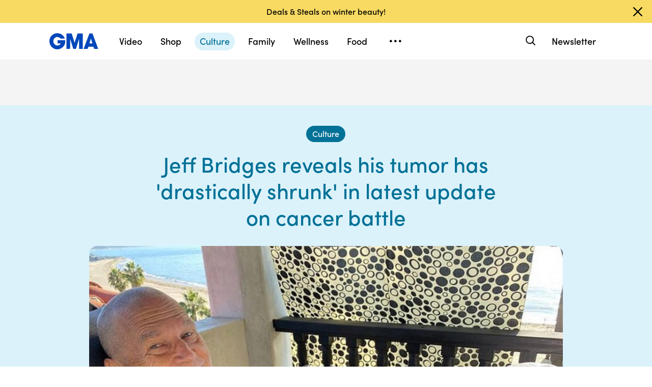

--- FILE ---
content_type: text/html; charset=utf-8
request_url: https://www.google.com/recaptcha/api2/aframe
body_size: 183
content:
<!DOCTYPE HTML><html><head><meta http-equiv="content-type" content="text/html; charset=UTF-8"></head><body><script nonce="oSPjka_btEilA3z4u9OJYw">/** Anti-fraud and anti-abuse applications only. See google.com/recaptcha */ try{var clients={'sodar':'https://pagead2.googlesyndication.com/pagead/sodar?'};window.addEventListener("message",function(a){try{if(a.source===window.parent){var b=JSON.parse(a.data);var c=clients[b['id']];if(c){var d=document.createElement('img');d.src=c+b['params']+'&rc='+(localStorage.getItem("rc::a")?sessionStorage.getItem("rc::b"):"");window.document.body.appendChild(d);sessionStorage.setItem("rc::e",parseInt(sessionStorage.getItem("rc::e")||0)+1);localStorage.setItem("rc::h",'1769146868169');}}}catch(b){}});window.parent.postMessage("_grecaptcha_ready", "*");}catch(b){}</script></body></html>

--- FILE ---
content_type: text/json;charset=UTF-8
request_url: https://abcnews.go.com/video/itemfeed?id=73942074&aspectRatio=true
body_size: 1534
content:
{
	"@attributes" : {
		"version" : "2.0"
	},
	"channel" : {
		"category" : "",
		"pubDate" : "",
		"language" : "en",
		"ttl" : "10",
		"item" : {
			"shareEnabled" : true,
			"media-group" : {
				"media-content" : [
					{
						"temporalType" : "vod",
						"media-category" : {
							"@attributes" : {
								"schema" : "http:\/\/mrss.akamai.com\/user_agent_hint",
								"label" : "HDS_ALL"
							}
						},
						"@attributes" : {
							"isLive" : "false",
							"url" : "https:\/\/service-pkgabcnews.akamaized.net\/opp\/hls\/abcnews\/2020\/10\/201031_gma_bridges_1015_,500,800,1200,1800,2500,3200,4500,.mp4.csmil\/manifest.f4m",
							"type" : "video\/f4m",
							"medium" : "video",
							"duration" : 123,
							"isDefault" : "true"
						}
					},
					{
						"temporalType" : "vod",
						"media-category" : {
							"@attributes" : {
								"schema" : "http:\/\/mrss.akamai.com\/user_agent_hint",
								"label" : "HLS_ALL"
							}
						},
						"@attributes" : {
							"isLive" : "false",
							"url" : "https:\/\/service-pkgabcnews.akamaized.net\/opp\/hls\/abcnews\/2020\/10\/201031_gma_bridges_1015_,500,800,1200,1800,2500,3200,4500,.mp4.csmil\/playlist.m3u8",
							"type" : "application\/x-mpegURL",
							"medium" : "video",
							"duration" : 123
						}
					},
					{
						"temporalType" : "vod",
						"media-category" : {
							"@attributes" : {
								"schema" : "http:\/\/mrss.akamai.com\/user_agent_hint",
								"label" : "PDL_MED"
							}
						},
						"@attributes" : {
							"isLive" : "false",
							"url" : "https:\/\/ondemand.abcnews.com\/playback\/abcnews\/2020\/10\/201031_gma_bridges_1015_700.mp4",
							"type" : "video\/mp4",
							"medium" : "video",
							"duration" : 123
						}
					},
					{
						"temporalType" : "vod",
						"media-category" : {
							"@attributes" : {
								"schema" : "http:\/\/mrss.akamai.com\/user_agent_hint",
								"label" : "PDL_LOW"
							}
						},
						"@attributes" : {
							"isLive" : "false",
							"url" : "https:\/\/ondemand.abcnews.com\/playback\/abcnews\/2020\/10\/201031_gma_bridges_1015_700.mp4",
							"type" : "video\/mp4",
							"medium" : "video",
							"duration" : 123
						}
					}
				],
				"media-title" : "Jeff Bridges shares update on his fight with cancer",
				"media-description" : "The 70-year-old actor expressed his appreciation for all the love and support he has received and said he will continue to post updates on his website.",
				"media-genre" : "shows - clips",
				"media-asset-title" : "201031_gma_bridges_1015_video",
				"media-subTitle" : {
					"@attributes" : {
						"type" : "application\/ttml+xml",
						"lang" : "en",
						"href" : "https:\/\/abcnews.go.com\/xmldata\/caption?id=73942074"
					}
				},
				"media-thumbnail" : {
					"@attributes" : {
						"url" : "https:\/\/s.abcnews.com\/images\/GMA\/201031_gma_bridges_hpMain_16x9_992.jpg",
						"width" : "640",
						"height" : "360"
					}
				},
				"media-thumbnails" : [
					{
						"@attributes" : {
							"url" : "https:\/\/s.abcnews.com\/images\/GMA\/201031_gma_bridges_hpMain_16x9_992.jpg",
							"width" : "640",
							"height" : "360"
						}
					},
					{
						"@attributes" : {
							"url" : "https:\/\/s.abcnews.com\/images\/GMA\/201031_gma_bridges_hpMain_4x5_992.jpg",
							"width" : "360",
							"height" : "640"
						}
					},
					{
						"@attributes" : {
							"url" : "https:\/\/s.abcnews.com\/images\/GMA\/201031_gma_bridges_hpMain_1x1_608.jpg",
							"width" : "360",
							"height" : "360"
						}
					}
				],
				"media-embed" : {
					"@attributes" : {
						"url" : "https:\/\/abcnews.go.com\/video\/embed",
						"width" : "640",
						"height" : "360"
					},
					"media-param" : {
						"@attributes" : {
							"name" : "type"
						},
						"#text" : "text\/javascript"
					}
				}
			},
			"temporalType" : "vod",
			"thumb" : "https:\/\/s.abcnews.com\/images\/GMA\/201031_gma_bridges_hpMain_16x9_992.jpg",
			"link" : "https:\/\/abcnews.go.com\/GMA\/Culture\/video\/jeff-bridges-shares-update-fight-cancer-73942074",
			"description" : "",
			"aspectRatio" : "16x9",
			"title" : "Jeff Bridges shares update on his fight with cancer",
			"omniture" : {
				"channel" : "abcn:gma",
				"event1" : "event1",
				"prop4" : "video",
				"prop3" : "73942074|201031_gma_bridges_1015_video|sec_gma~sec_international|Jeff Bridges shares update on his fight with cancer",
				"eVar2" : "73942074|201031_gma_bridges_1015_video|sec_gma~sec_international|Jeff Bridges shares update on his fight with cancer",
				"prop25" : "73942074",
				"eVar12" : "73942074",
				"prop18" : "player|videoindex",
				"eVar15" : "player|videoindex",
				"prop16" : "videoadtree|X-DoNotUse-Archived\/Entertainment\/Celebs",
				"prop31" : "abcn:gma",
				"prop32" : "abcn:international",
				"prop33" : "",
				"prop34" : "",
				"eVar32" : "shows - clips",
				"eVar40" : "Jeff Bridges shares update on his fight with cancer",
				"prop40" : "Jeff Bridges shares update on his fight with cancer",
				"eVar42" : "10-31-2020",
				"prop42" : "10-31-2020",
				"eVar43" : "13:15",
				"prop43" : "13:15",
				"eVar45" : "Jeff Bridges, actor, cancer, fight, website, appreciation, health battle, gma",
				"eVar46" : "https:\/\/abcnews.go.com\/GMA\/Culture\/video\/jeff-bridges-shares-update-fight-cancer-73942074",
				"eVar47" : "",
				"prop47" : "",
				"eVar49" : "10-31-2020",
				"prop49" : "10-31-2020",
				"event12" : "event12",
				"eVar20" : "videoadtree|X-DoNotUse-Archived\/Entertainment\/Celebs",
				"prop54" : "ShortForm",
				"eVar54" : "ShortForm",
				"prop56" : "123",
				"eVar56" : "123"
			},
			"transcript" : "",
			"videoContentType" : "sf",
			"freewheel" : {
				"videoAssetId" : "news-73942074"
			},
			"comscore" : {
				"show" : "GMA"
			},
			"nielsenDate" : "20201031 10:34:33",
			"timestamp" : "Sat, 31 Oct 2020 10:34:33 -0400",
			"kalturaId" : null,
			"canonicalUrl" : "https:\/\/abcnews.go.com\/GMA\/Culture\/video\/jeff-bridges-shares-update-fight-cancer-73942074",
			"outbrainSrcUrl" : "http:\/\/abcnews.go.com\/GMA\/video",
			"pubDate" : "Oct 31, 2020, 10:34 AM",
			"adTags" : "Entertainment,Celebs",
			"isLiveVideo" : false,
			"guid" : "73942074",
			"shareUrl" : "https:\/\/abcn.ws\/35RpxTZ",
			"category" : "gma",
			"unicorn" : null,
			"mediatype" : "default"
		}
	}
}

--- FILE ---
content_type: application/javascript
request_url: https://cdn.abcotvs.net/gma/1435910ba9e2-release-12-04-2025.1/client/gma/8998-aed36a23.js
body_size: 3750
content:
(self.webpackChunkgma=self.webpackChunkgma||[]).push([[8998],{33026:function(e,t,i){var a=i(50239),r=a.emptyAry,n=a.emptyObj,l=a.strReplace,o=a.strlc,d=i(13311),s=i(64721),u=i(1469),c=i(35161),m=i(32475),g=i(54061),p=i(27361),h=i(82729),v=i(57043),y=i(45578),f=i(73955),S=i(49730),w=f.API_PROPERTIES,b=f.PAGE_TYPES.LIVE_BLOG,T=i(71740),$=f.formatDate,E="GMA-SpotlightStory";function A(e){let t=arguments.length>1&&void 0!==arguments[1]?arguments[1]:[],i=arguments.length>2?arguments[2]:void 0;var a=e||n,l=a.adParams||a["abcn:ad"]||n,o=i?a.subsection||"ABC News":a.subSection||l.subsection||"ABC News",u=t||r,c=["Oscars","Royal Family","Queen Elizabeth"],m=d(u,(e=>{var t=e||n,i=t.displayName||t;return s(c,i)})),g=u.length&&m?m.displayName||m:o;return"default"===g&&(g="ABC News"),g}function _(e){var t=e||n,i=t[w.CONTENT_TYPE]||t.type,a=i?i.toLowerCase():"",r=t.title,l=A(t,t.alertTags),o=x(t),d=S(o),s=t.pubDate,u=$(s),c=t.id,m={};return m.contentType=a,m.date=u,m.headline=r,m.section=l,m.slug=d,m.id=c,m.alertTags,m}function I(e){return(e||"").toLowerCase().replace(/\s/g,"-")}function x(e){var t=e||n,i=(t[w.AD]||t.adParams||n).subsection||t.subSection||"news",a=t.title||"",r=t.urlSlug||I(l(a,/[^a-zA-Z\d\s]/g,"")),d=t.id,u=t.link||"",c=t.type,m=c===b||s(u,"live-updates")||s(u,"liveblog")?"live-updates":t[w.CONTENT_TYPE],g="video"===m||"video"===o(c),p=g?`/video/${d}`:`/${i}/${m}/${r}-${d}`,h=u.replace("https://www.goodmorningamerica.com",""),v=!(g||m&&r),y=t[w.BLOG_ENTRIES];return"embedded"!==t[w.CONTENT_TYPE]||y?v?h:p:h}e.exports={parse:function(e){var t={};return a.forEach(e,(function(e,i){var a=u(e)?e:[e];t[i]=c(a,(function(e){return(e||n).data||n}))})),t},parseSection:A,parseSearchItems:function(e){var t=(e||n).items;return c(t,(e=>{var t=e||n,i=_(t)||n,a=t.image||t[w.IMAGES],r=T(a,"1x1","small"),l=T(a,"16x9","medium");return i.images={mobileImage:r,desktopImage:l},i}))},parseNewsItems:function(e){let t=arguments.length>1&&void 0!==arguments[1]?arguments[1]:{cropName:"1x1",size:"medium"};var i=(e||n).items,a=t||n;return c(i,(e=>{var t=e||n,i=_(t)||{},r=t.image||t[w.IMAGES],l=T(r,a.cropName,a.size);return i.image=l,i.images=r,i}))},infiniteArticleRoll:function(e){var t=e||n,i="GMA_Article_Roll"===t.type,a=(t[w.BAND_PROPERTIES]||n).infinite;return i&&a},kebabCase:I,parseDisplayAdKeyValues:function(e,t,i,a){var l=(e||n)[0]||n,d=l.adParams||n,s=d.caid,u=d.id,c=d.section,m=d.keywords||r,p=i||"";return a&&(u=l.id,c=o(l.section),m=l.keywords||r),m.length>0&&(s=g(m,(function(e,t){return`${e}|${t}`}),s)),{tag:s,objid:u,pgn:c,pgtyp:p,lang:"en",sp:"goodmorningamerica",programmatic:"true",bundleId:"com.abcnews"}},parseSlug:x,parseSlugDistro:function(e){var t=e||n,i=t.subSection||"news",a=t.headline||"",r=t.slug||I(l(a,/[^a-zA-Z\d\s]/g,"")),d=t.id,u=t.locator||"",c=t.type,m=c===b||s(u,"live-updates")||s(u,"liveblog")?"live-updates":"article"===c?"story":o(c),g="video"===m?`/${m}/${d}`:`/${i}/${m}/${r}-${d}`,p=u.replace("https://www.goodmorningamerica.com",""),h=!m||!r,v=t[w.BLOG_ENTRIES];return"embedded"!==c||v?h?p:g:p},parseLiveBlogSlug:function(e){var t=(arguments.length>1&&void 0!==arguments[1]?arguments[1]:n)||n,i=e||n,a=i.urlSlug,r=i.slug||"",o=p(i,"abcn:ad.subsection","")||r,d=i.id,s=t.id,u=t.title,c=l(u,/[^a-zA-Z\d\s]/g,""),m=s&&c?`/${I(c)}-${s}`:"";return o&&a&&d&&`${o}/live-updates/${a}-${d}${m}`||""},formatDate:$,parseVideoDuration:function(e){var t=e&&Math.floor(e),i=Math.floor(t/60),a=Math.floor(i/60);return t%=60,i%=60,(a=a?m(a,2,"0")+":":"")+(i=a?m(i,2,"0"):i)+":"+m(t,2,"0")},htmlDecode:function(e){var t=e||"";return t&&t.replace?t.replace(/&rsquo;/g,"’").replace(/&lsquo;/g,"‘").replace(/&#38;/g,"&").replace(/&#39;/g,"'").replace(/&quot;/g,'"').replace(/&ldquo;/g,"“").replace(/&rdquo;/g,"”").replace(/<\/?[^>]+(>|$)/g,""):""},splitAndPascalCase:function(e){return(e||"").split(/[\s/-]+/).map((e=>e.charAt(0).toUpperCase()+e.slice(1))).join(" ")},parseScrollPlaylist:function(e,t){var i=(e||n).channels||r,a=g(c(i,(e=>e.items)),((e,t)=>v(e,t)))||r,l=c(a,(e=>{var t=e||n,i=t["abcn:contentType"]||t.contentType||t.type,a=t.additionalType,r=A(t);return{id:t.id,contentType:o(i),section:r,additionalType:a}}));return h(l,(function(e){return`${e.id}`==`${t}`||!e.contentType||"story"!==e.contentType||e.additionalType===E})),y(l,"id")},parseSubsectionScrollPlaylist:function(e,t){var i=(e||n).items||r,a=c(i,(e=>{var t=e||n,i=t.type,a=t.additionalType,r=t.subSection;return{id:t.id,contentType:o(i),section:o(r),additionalType:a}}));return h(a,(function(e){return`${e.id}`==`${t}`||!e.contentType||"story"!==o(e.contentType)||e.additionalType===E})),y(a,"id")}}},71740:function(e,t,i){var a=i(50239),r=a.emtyAry,n=a.emptyObj,l=i(13311),o=i(8804),d=i(27361),s=i(1469),u=i(35161),c=i(82492),m=i(54061),g=i(52628),p=i(73955),h=p.getDefaultImgByRatio,v=p.API_PROPERTIES,y={"1x1":{small:"sq_small",medium:"sq_small",large:"sq_medium",xlarge:"sq_large"},"16x9":{small:"rec_medium",medium:"rec_medium",large:"rec_large",xlarge:"rec_large"},"4x5":{small:"vertical",medium:"vertical",large:"vertical",xlarge:"vertical"},"9x16":{small:"vertical_medium",medium:"vertical_medium",large:"vertical_medium",xlarge:"vertical_medium"}},f={"1x1":{small:{width:384,height:384},medium:{width:608,height:608},large:{width:992,height:992},xlarge:{width:992,height:992}},"16x9":{small:{width:384,height:216},medium:{width:608,height:342},large:{width:992,height:558},xlarge:{width:992,height:558}},"4x5":{small:{width:307,height:384},medium:{width:320,height:608},large:{width:320,height:992},xlarge:{width:320,height:992}},"9x16":{small:{width:216,height:384},medium:{width:342,height:608},large:{width:558,height:992},xlarge:{width:558,height:992}}};e.exports=function(e,t,i){var a=e||r,p=u(a,(e=>e&&d(e,v.IMAGE)))||r,S=function(e,t){return(y[e]||n)[t]||""}(t,i),w=function(e,t){var i=(f[e]||n)[t]||n;return{width:i.width||608,height:i.height||342}}(t,i),b=l(p,(e=>e&&e.type===S)),T=h(t),$={};if(b)return $.alt=b.imagecaption,$.credit=b.imagecredit,$.ratio=t,$.url=b.url||T,$.width=w.width,$.height=w.height,$;var E=(s(a)?a[0]:a)||n,A=function(e){var t=(e||n).crops||n;return s(t)?m(t,((e,t)=>c(e,t)),{}):t}(E),_=d(A,t)||o(g(A)),I=d(_,i)||o(g(_))||T;return $.alt=E.alt,$.credit=E.credit,$.ratio=t,$.url=I,$.width=w.width,$.height=w.height,$}},49730:function(e,t,i){const a=i(3651),r=i(50239),n=r.NULL,l=r.strReplace,o=r.strlc,d=r.first,s=i(64721),u=i(73955),c=u.VALID_GMA_SECTIONS,m=u.MAP_NEWS_SECTIONS,g=u.setGMADomain;e.exports=function(e,t){var i,r,u,p,h,v,y,f,S,w,b,T,$,E,A=e||"";if(i=(r=/\id=([^\/]*)/.exec(A))&&r[1],A=g(A),A=l(A,/\/(story)?\?.*/g,`-${i}`),u=(w=(s(A,"goodmorningamerica.com")?/.com\/(.*?)(\/((?!-).)*)?\//:/\/(.*?)(\/(?!-).*)\//).exec(A))&&w[1],p=w&&w.length>=3?w[2]:n,E="video"===u&&!p,f=(h="/video"===p)?"video":"story",v=A.includes("/live-updates/"),y="live"===u&&h,b=o(u),S=p?u+p:u,T=a(c,b),y||E)return e;if(h&&!t){let e=/[0-9]*$/.exec(A),t=e&&d(e);A=l(A,/\/\w*\/video\/.*[\d]/,`/video/${t}`)}else T<0?($=m[b]||"news",A=l(A,S,v?`${$}`:`${$}/${f}`)):T>-1&&a(A,"/story/")<0&&a(A,"/video/")<0&&(A=l(A,S,v?`${b}`:`${b}/${f}`));return A}},88998:function(e,t,i){var a=i(13311),r=i(8804),n=i(84486),l=i(64721),o=i(1469),d=i(30381),s=i(50239),u=s.cbool,c=s.cstr,m=s.emptyAry,g=s.emptyObj,p=s.num,h=s.TRUE,v=s.NULL,y=i(73955),f=i(71740),S=i(33026);e.exports=function(e,t){let i=arguments.length>2&&void 0!==arguments[2]?arguments[2]:"1x1",s=arguments.length>3?arguments[3]:void 0;if(arguments.length>4?arguments[4]:void 0){let f,w=e||g,b=w.leadInText||"",T=w.leadInText,$=w.headline||"",E=w.duration&&w.duration/1e3||0,A=w.headline,_=l(w.duration,":")?w.duration:S.parseVideoDuration(E),I=p(E),x=d?d.duration(1e3*I):null,R=x&&x.toISOString()||"",L=w.contentUrl,N=w.locator,P=c(w.id)||"",O=s||w.images||m,D=w.releaseUrl,C=t||w.issued,M=o(O)?O.length&&O.length>1?O:r(O)||g:O||g,B=`https://abcnews.go.com/${y.VIDEO_MRSS_BASE}${P}&aspectRatio=true`,k=w.playlist,U=u(a(y.LIVE_STREAMS,(e=>e===P))),G=U,V=M,q=w.aspectRatio||i,z=U?{isLiveBroadcast:h}:v,j=[];return n(k,(function(e){var t=c(e&&e.id);j.push(t)})),P?{name:U?"Live Stream":$,description:U?"Live Stream":T,subtitle:b,headline:$,mediaAssetTitle:A,contentUrl:L,link:N,duration:_,durationISO:R,id:P,mediaPillLabel:f,live:G,posterImg:M,uploadDate:C,releaseUrl:D,publication:z,thumbnail:V,images:V,title:$,playlist:j,video:{feed:B},aspectRatio:q}:null}{let o,w=e||g,b=w["abcn:subtitle"]||"",T=w.metaDescription,$=w.headline||w.title||"",E=w.duration,A=w.mediaAssetTitle,_=l(w.duration,":")?E:S.parseVideoDuration(E),I=p(E),x=d?d.duration(1e3*I):null,R=x&&x.toISOString()||"",L=w.contentUrl,N=w.link,P=c(w.id||w.videoId||w.guid)||"",O=s||w.images||m,D=w.releaseUrl,C=t||w.pubDate,M=O.length&&O.length>1?O:r(O)||g,B=f(M,i,"large"),k=`https://abcnews.go.com/${y.VIDEO_MRSS_BASE}${P}&aspectRatio=true`,U=w.playlist,G=u(a(y.LIVE_STREAMS,(e=>e===P))),V=G,q=f(M,i,"small"),z=w.aspectRatio||i,j=G?{isLiveBroadcast:h}:v,Y=[];return n(U,(function(e){var t=c(e&&e.id);Y.push(t)})),P?{name:G?"Live Stream":$,description:G?"Live Stream":T,subtitle:b,headline:$,mediaAssetTitle:A,contentUrl:L,link:N,duration:_,durationISO:R,id:P,mediaPillLabel:o,live:V,posterImg:B,uploadDate:C,releaseUrl:D,publication:j,thumbnail:q,images:q,title:$,playlist:Y,video:{feed:k},aspectRatio:z}:null}}}}]);

--- FILE ---
content_type: text/vtt;charset=ISO-8859-1
request_url: https://abcnews.go.com/video/caption?id=73942074
body_size: 3304
content:
WEBVTT

1
00:00:00.160 --> 00:00:02.590
Now to our " Gma" cover story. As Jeff bridges fights 

2
00:00:02.590 --> 00:00:06.000
cancer, he's keeping fans updated sharing a new 

3
00:00:06.040 --> 00:00:08.970
photo and a personal note. Stephanie Ramos has the 

4
00:00:08.970 --> 00:00:13.059
story. Reporter: This morning, Jeff bridges opening 

5
00:00:13.059 --> 00:00:16.019
up about his battle with cancer. The 70- year- old 

6
00:00:16.039 --> 00:00:19.259
actor sharing this photo of himself in a hospital gown 

7
00:00:19.509 --> 00:00:22.669
hooked up to an I. V. Thanking fans for their support. 

8
00:00:22.759 --> 00:00:25.739
This aggression will not stand, man. Reporter: Bridges 

9
00:00:25.809 --> 00:00:28.789
known affectionately as the dude for his famous 

10
00:00:28.789 --> 00:00:31.239
character in " The big lebowski" revealed his 

11
00:00:31.239 --> 00:00:34.169
lymphoma diagnosis earlier this month saying his 

12
00:00:34.169 --> 00:00:37.639
prognosis is good and promising to keep fans updated 

13
00:00:37.639 --> 00:00:41.199
on his recovery. Nobody calls me lebowski. You got the 

14
00:00:41.199 --> 00:00:44.379
wrong guy. I'm the dude, man. Reporter: Now the 

15
00:00:44.379 --> 00:00:47.819
dude abides chronicling his treatment in an online 

16
00:00:47.819 --> 00:00:51.079
journal writing, this cancer is making me appreciate 

17
00:00:51.079 --> 00:00:55.199
my mortality, appreciate impermanence. Lymphoma, 

18
00:00:55.219 --> 00:00:58.099
a type of blood cancer that develops in the lymphatic 

19
00:00:58.099 --> 00:01:00.599
system, part of the body's disease- fighting network, 

20
00:01:00.739 --> 00:01:04.449
can affect patients of any age. Nearly 800, 000 

21
00:01:04.449 --> 00:01:07.409
Americans are living with or in remission from 

22
00:01:07.409 --> 00:01:10.409
lymphoma, and more than 85, 000 new cases are 

23
00:01:10.409 --> 00:01:13.239
expected to be diagnosed this year. Symptoms can be 

24
00:01:13.239 --> 00:01:15.549
variable, and it's important to talk to your primary care 

25
00:01:15.549 --> 00:01:18.149
physician about any new or concerning symptoms. 

26
00:01:18.149 --> 00:01:20.799
Most notably, night sweats that are significant, 

27
00:01:21.579 --> 00:01:24.109
unexplained weight loss, change in appetite and even 

28
00:01:24.189 --> 00:01:26.659
fever, and the prognosis or the outcome can be 

29
00:01:26.659 --> 00:01:29.329
variable based off the specific type of lymphoma one 

30
00:01:29.479 --> 00:01:32.689
has and the treatment can include chemotherapy, 

31
00:01:32.779 --> 00:01:35.086
radiation and even in some cases surgery. Reporter: 

32
00:01:35.087 --> 00:01:38.259
The Hollywood legend, a seven- time Oscar nominee, 

33
00:01:38.389 --> 00:01:41.409
winning best actor for his portrayal of an alcoholic 

34
00:01:41.409 --> 00:01:45.474
singer in 2009's " Crazy heart ."  Honey, I've 

35
00:01:45.474 --> 00:01:49.749
fallen   it feelsike flying  Reporter: 

36
00:01:49.749 --> 00:01:53.119
Writing, this cancer thing is bringing on feelings of 

37
00:01:53.119 --> 00:01:55.869
preciousness and gratitude and good old- fashioned 

38
00:01:55.869 --> 00:01:59.249
love. For " Good morning America ," Stephanie Ramos, 

39
00:01:59.359 --> 00:02:02.411
ABC news, new York. And we are all sending our best 

40
00:02:02.411 --> 00:02:03.636
wishes to him. Thanks, Stephanie, for that. 

--- FILE ---
content_type: application/x-javascript;charset=utf-8
request_url: https://sw88.go.com/id?d_visid_ver=5.5.0&d_fieldgroup=A&mcorgid=C7A21CFE532E6E920A490D45%40AdobeOrg&mid=48475831058887385866244530932002750876&d_coppa=true&ts=1769146857502
body_size: -47
content:
{"mid":"48475831058887385866244530932002750876"}